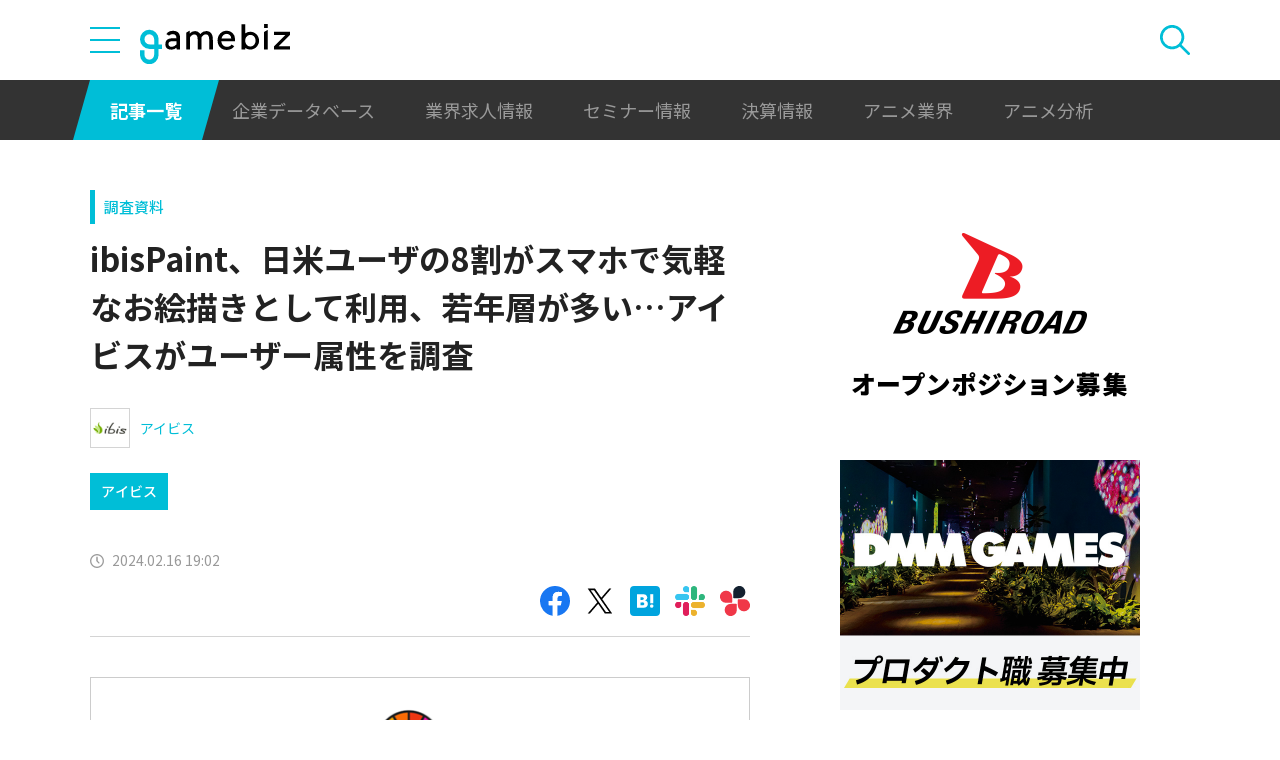

--- FILE ---
content_type: text/html; charset=UTF-8
request_url: https://gamebiz.jp/news/381949
body_size: 12059
content:
<!DOCTYPE html>
<html lang="ja">
<head>
    
    <!-- Google Tag Manager -->
    <script>(function(w,d,s,l,i){w[l]=w[l]||[];w[l].push({'gtm.start':new Date().getTime(),event:'gtm.js'});var f=d.getElementsByTagName(s)[0],j=d.createElement(s),dl=l!='dataLayer'?'&l='+l:'';j.async=true;j.src='https://www.googletagmanager.com/gtm.js?id='+i+dl;f.parentNode.insertBefore(j,f);})(window,document,'script','dataLayer','GTM-MZ9ZXJH');</script>
    <!-- End Google Tag Manager -->
    
<meta charset="utf-8"><meta http-equiv="X-UA-Compatible" content="IE=edge" />
<meta name="viewport" content="width=device-width, initial-scale=1.0, user-scalable=no" />
<title>ibisPaint、日米ユーザの8割がスマホで気軽なお絵描きとして利用、若年層が多い…アイビスがユーザー属性を調査 | gamebiz</title>
<meta name="description" content="モバイルペイントアプリ「ibisPaint（アイビスペイント）」を開発・運営するアイビス&lt;9343&gt;は、2023年のibisPaintユーザの属性や利用実態についての調査結果を発表した。日米の8割は指で描くお絵かきツールとして利用していることや、若年層を中心に利用されていることなどを明かした。　＜以下、プレスリリースより＞　■調査概要調査方法：モバイルデータ分析ツール「data.ai Intel…"/>
<meta name="keywords" content="Social,ゲーム,インフォ,SocialGameInfo,最新情報,人気アプリ,gamebiz,ibisPaint、日米ユーザの8割がスマホで気軽なお絵描きとして利用、若年層が多い…アイビスがユーザー属性を調査"/>
<meta name="viewport" content="width=device-width,initial-scale=1.0,minimum-scale=1.0,user-scalable=no">
<meta name="format-detection" content="telephone=no, email=no, address=no">
<link href="/favicon.ico?1746614308" type="image/x-icon" rel="icon"><link href="/favicon.ico?1746614308" type="image/x-icon" rel="shortcut icon"><link href="/img/apple-touch-icon.png?1746614308" rel="apple-touch-icon-precomposed"><link rel="alternate" type="application/rss+xml" title="gamebiz【ゲームビズ】" href="https://gamebiz.jp/feed.rss" />
<meta property="og:title" content="ibisPaint、日米ユーザの8割がスマホで気軽なお絵描きとして利用、若年層が多い…アイビスがユーザー属性を調査 | gamebiz"/>
<meta property="og:type" content="article"/>
<meta property="og:url" content="https://gamebiz.jp/news/381949"/>
<meta property="og:image" content="https://i3.gamebiz.jp/media/1e878531-5926-45d4-bd0f-761970884b33.png"/>
<meta property="og:site_name" content="gamebiz【ゲームビズ】"/>
<meta property="og:description" content="モバイルペイントアプリ「ibisPaint（アイビスペイント）」を開発・運営するアイビス&lt;9343&gt;は、2023年のibisPaintユーザの属性や利用実態についての調査結果を発表した。日米の8割は指で描くお絵かきツールとして利用していることや、若年層を中心に利用されていることなどを明かした。　＜以下、プレスリリースより＞　■調査概要調査方法：モバイルデータ分析ツール「data.ai Intel…"/>
<meta name="twitter:card" content="summary_large_image">
<meta name="twitter:site" content="@gamebiznews">
<meta property="fb:app_id" content="374980990488667"/>
<!--[if lte IE 9]><script src="../js/lib/html5shiv-printshiv.min.js"></script><![endif]-->

<link href="/news/381949" rel="canonical">
<link href="//fonts.googleapis.com/css?family=Montserrat:400,700" rel="stylesheet">
<link rel="stylesheet" href="https://cdnjs.cloudflare.com/ajax/libs/tiny-slider/2.9.3/tiny-slider.css"/>
<link rel="stylesheet" href="/css/swiper.min.css?1746613884"><link rel="stylesheet" href="/css/styles.css?1746613928">
</head>
<body class="page--article-detail">    <!-- Google Tag Manager (noscript) -->
<noscript><iframe src="https://www.googletagmanager.com/ns.html?id=GTM-MZ9ZXJH" height="0" width="0" style="display:none;visibility:hidden"></iframe></noscript>
<!-- End Google Tag Manager (noscript) -->
        
<header class="header js-header">
    <div class="container header__utils">
        <button type="button" class="header__open-drawer js-header__open-drawer">
            <span class="header__open-icon icon icon-menu">
                <span class="icon-menu__bar"></span>
                <span class="icon-menu__bar"></span>
                <span class="icon-menu__bar"></span>
            </span>
        </button>
        <div class="header__drawer js-header__drawer" data-overlay-classname="header__drawer-overlay">
    <div class="header__close-drawer-and-title js-header__close-drawer-and-title">
        <h2 class="header__drawer-title title--with-bl">カテゴリから探す</h2>
        <button type="button" class="header__close-drawer js-header__close-drawer">
            <span class="header__close-icon icon icon-close"></span>
        </button>
    </div>
    <div class="header__category-container--scrollable js-header__category-container">
                                <figure class="list-section header__category-group category-group">
                                <figcaption>
                    <h3 class="list-section__title header__category-group__name category-group__name">
                        企業動向                    </h3>
                </figcaption>
                                <ul class="header__category-list category-list">
                                            <li class="header__category-list__item category-list__item">
                            <a href="/news/category/1" class="header__category-list__link category-list__link">決算情報</a>                        </li>
                                            <li class="header__category-list__item category-list__item">
                            <a href="/news/category/47" class="header__category-list__link category-list__link">ファイナンス</a>                        </li>
                                            <li class="header__category-list__item category-list__item">
                            <a href="/news/category/42" class="header__category-list__link category-list__link">法務</a>                        </li>
                                            <li class="header__category-list__item category-list__item">
                            <a href="/news/category/12" class="header__category-list__link category-list__link">調査資料</a>                        </li>
                                            <li class="header__category-list__item category-list__item">
                            <a href="/news/category/11" class="header__category-list__link category-list__link">人事</a>                        </li>
                                            <li class="header__category-list__item category-list__item">
                            <a href="/news/category/8" class="header__category-list__link category-list__link">業界ニュース</a>                        </li>
                                    </ul>
            </figure>
                                            <figure class="list-section header__category-group category-group">
                                <figcaption>
                    <h3 class="list-section__title header__category-group__name category-group__name">
                        ゲーム動向                    </h3>
                </figcaption>
                                <ul class="header__category-list category-list">
                                            <li class="header__category-list__item category-list__item">
                            <a href="/news/category/5" class="header__category-list__link category-list__link">新作ゲーム</a>                        </li>
                                            <li class="header__category-list__item category-list__item">
                            <a href="/news/category/22" class="header__category-list__link category-list__link">サービス終了</a>                        </li>
                                            <li class="header__category-list__item category-list__item">
                            <a href="/news/category/13" class="header__category-list__link category-list__link">海外市場</a>                        </li>
                                            <li class="header__category-list__item category-list__item">
                            <a href="/news/category/9" class="header__category-list__link category-list__link">事前登録</a>                        </li>
                                            <li class="header__category-list__item category-list__item">
                            <a href="/news/category/2" class="header__category-list__link category-list__link">ランキング</a>                        </li>
                                            <li class="header__category-list__item category-list__item">
                            <a href="/news/category/4" class="header__category-list__link category-list__link">キャンペーン</a>                        </li>
                                            <li class="header__category-list__item category-list__item">
                            <a href="/news/category/10" class="header__category-list__link category-list__link">イベント</a>                        </li>
                                            <li class="header__category-list__item category-list__item">
                            <a href="/news/category/45" class="header__category-list__link category-list__link">アナログ/グッズ</a>                        </li>
                                    </ul>
            </figure>
                                            <figure class="list-section header__category-group category-group">
                                <figcaption>
                    <h3 class="list-section__title header__category-group__name category-group__name">
                        AnimeRecorder                    </h3>
                </figcaption>
                                <ul class="header__category-list category-list">
                                            <li class="header__category-list__item category-list__item">
                            <a href="/news/category/101" class="header__category-list__link category-list__link">アニメ情報</a>                        </li>
                                            <li class="header__category-list__item category-list__item">
                            <a href="/news/category/100" class="header__category-list__link category-list__link">アニメ業界</a>                        </li>
                                    </ul>
            </figure>
                                            <figure class="list-section header__category-group category-group">
                                <figcaption>
                    <h3 class="list-section__title header__category-group__name category-group__name">
                        特集                    </h3>
                </figcaption>
                                <ul class="header__category-list category-list">
                                            <li class="header__category-list__item category-list__item">
                            <a href="/news/category/3" class="header__category-list__link category-list__link">インタビュー</a>                        </li>
                                            <li class="header__category-list__item category-list__item">
                            <a href="/news/category/46" class="header__category-list__link category-list__link">BLC/NFT/メタバース</a>                        </li>
                                            <li class="header__category-list__item category-list__item">
                            <a href="/news/category/18" class="header__category-list__link category-list__link">tech</a>                        </li>
                                            <li class="header__category-list__item category-list__item">
                            <a href="/news/category/17" class="header__category-list__link category-list__link">マーケティング</a>                        </li>
                                            <li class="header__category-list__item category-list__item">
                            <a href="/news/category/7" class="header__category-list__link category-list__link">セミナー</a>                        </li>
                                    </ul>
            </figure>
                                            <figure class="list-section header__category-group category-group">
                                <ul class="header__category-list category-list">
                                            <li class="header__category-list__item category-list__item">
                            <a href="/news/category/20" class="header__category-list__link category-list__link">おはようgamebiz</a>                        </li>
                                    </ul>
            </figure>
                            <figure class="list-section header__category-group category-group">
            <ul class="header__category-list category-list">
                <li class="header__category-list__item category-list__item category-list__item--all-articles">
                    <a href="/news" class="header__category-list__link category-list__link">すべての記事を見る</a>                </li>
            </ul>
        </figure>
    </div>
</div>
        <div class="header__logo-container">
            <a href="/" class="header__logo"><img src="/img/logo.svg?1746614308" class="header__logo__image" alt="gamebiz"></a>        </div>
        <div class="header__search js-header__search">
            <div class="header__toggle-search">
                <button type="button" class="header__open-search js-header__open-search">
                    <span class="header__open-search__icon icon icon-search"></span>
                </button>
                <button type="button" class="header__close-search js-header__close-search">
                    <span class="icon icon-close header__close-search__icon"></span>
                </button>
            </div>
            
<form method="get" accept-charset="utf-8" id="headerSearchForm" class="header__search-form" action="/news/search">    <div class="header__search-form__inner">
        <select name="search_category" id="headerSearchSelectCategory" class="header__select-category"><option value="">すべての記事を見る</option><optgroup label="企業動向"><option value="1">決算情報</option><option value="47">ファイナンス</option><option value="42">法務</option><option value="12">調査資料</option><option value="11">人事</option><option value="8">業界ニュース</option></optgroup><optgroup label="ゲーム動向"><option value="5">新作ゲーム</option><option value="22">サービス終了</option><option value="13">海外市場</option><option value="9">事前登録</option><option value="2">ランキング</option><option value="4">キャンペーン</option><option value="10">イベント</option><option value="45">アナログ/グッズ</option></optgroup><optgroup label="AnimeRecorder"><option value="101">アニメ情報</option><option value="100">アニメ業界</option></optgroup><optgroup label="特集"><option value="3">インタビュー</option><option value="46">BLC/NFT/メタバース</option><option value="18">tech</option><option value="17">マーケティング</option><option value="7">セミナー</option></optgroup><option value="20">おはようgamebiz</option></select>        <div class="form-control form-control--button"><button type="button" class="header__open-category-list-modal submit-button btn btn--color-primary" data-micromodal-trigger="modal--select-category">カテゴリ選択<div class="icon icon-plus"></div></button></div>        <input type="text" name="keyword" autocomplete="off" class="header__search-input" placeholder="キーワード検索" id="keyword" aria-label="キーワード検索">        <div class="form-control form-control--button"><button type="submit" class="header__search-submit btn btn--color-text"><span class="header__search-submit__icon icon icon-search--white"></span>検索</button></div>    </div>
</form>            
<div id="modal--select-category" class="modal" aria-hidden="true">
    <div class="modal__overlay overlay" tabindex="-1" data-micromodal-close>
        <div class="modal__container" role="dialog" aria-modal="true" aria-labelledby="modal--select-category__title">
            <header class="modal__header">
                <h2 id="modal--select-category__title" class="title--with-bl">
                    カテゴリ選択
                </h2>
                <button class="modal__close" aria-label="Close modal" data-micromodal-close>
                    <span class="modal__close__icon icon icon-close"></span>
                </button>
            </header>
            <div class="modal__content" id="modal--select-category__content">
                                    <figure class="list-section select-category__category-group category-group">
                        <figcaption>
                            <h3 class="list-section__title select-category__category-group__name category-group__name">
                                企業動向                            </h3>
                        </figcaption>
                        <ul class="select-category__category-list category-list">
                                                            <li class="select-category__category-list__item category-list__item">
                                    <a href="javascript:;" class="select-category__category-list__link category-list__link js-modal-link-select-category" data-id="1">決算情報</a>                                </li>
                                                            <li class="select-category__category-list__item category-list__item">
                                    <a href="javascript:;" class="select-category__category-list__link category-list__link js-modal-link-select-category" data-id="47">ファイナンス</a>                                </li>
                                                            <li class="select-category__category-list__item category-list__item">
                                    <a href="javascript:;" class="select-category__category-list__link category-list__link js-modal-link-select-category" data-id="42">法務</a>                                </li>
                                                            <li class="select-category__category-list__item category-list__item">
                                    <a href="javascript:;" class="select-category__category-list__link category-list__link js-modal-link-select-category" data-id="12">調査資料</a>                                </li>
                                                            <li class="select-category__category-list__item category-list__item">
                                    <a href="javascript:;" class="select-category__category-list__link category-list__link js-modal-link-select-category" data-id="11">人事</a>                                </li>
                                                            <li class="select-category__category-list__item category-list__item">
                                    <a href="javascript:;" class="select-category__category-list__link category-list__link js-modal-link-select-category" data-id="8">業界ニュース</a>                                </li>
                                                    </ul>
                    </figure>
                                    <figure class="list-section select-category__category-group category-group">
                        <figcaption>
                            <h3 class="list-section__title select-category__category-group__name category-group__name">
                                ゲーム動向                            </h3>
                        </figcaption>
                        <ul class="select-category__category-list category-list">
                                                            <li class="select-category__category-list__item category-list__item">
                                    <a href="javascript:;" class="select-category__category-list__link category-list__link js-modal-link-select-category" data-id="5">新作ゲーム</a>                                </li>
                                                            <li class="select-category__category-list__item category-list__item">
                                    <a href="javascript:;" class="select-category__category-list__link category-list__link js-modal-link-select-category" data-id="22">サービス終了</a>                                </li>
                                                            <li class="select-category__category-list__item category-list__item">
                                    <a href="javascript:;" class="select-category__category-list__link category-list__link js-modal-link-select-category" data-id="13">海外市場</a>                                </li>
                                                            <li class="select-category__category-list__item category-list__item">
                                    <a href="javascript:;" class="select-category__category-list__link category-list__link js-modal-link-select-category" data-id="9">事前登録</a>                                </li>
                                                            <li class="select-category__category-list__item category-list__item">
                                    <a href="javascript:;" class="select-category__category-list__link category-list__link js-modal-link-select-category" data-id="2">ランキング</a>                                </li>
                                                            <li class="select-category__category-list__item category-list__item">
                                    <a href="javascript:;" class="select-category__category-list__link category-list__link js-modal-link-select-category" data-id="4">キャンペーン</a>                                </li>
                                                            <li class="select-category__category-list__item category-list__item">
                                    <a href="javascript:;" class="select-category__category-list__link category-list__link js-modal-link-select-category" data-id="10">イベント</a>                                </li>
                                                            <li class="select-category__category-list__item category-list__item">
                                    <a href="javascript:;" class="select-category__category-list__link category-list__link js-modal-link-select-category" data-id="45">アナログ/グッズ</a>                                </li>
                                                    </ul>
                    </figure>
                                    <figure class="list-section select-category__category-group category-group">
                        <figcaption>
                            <h3 class="list-section__title select-category__category-group__name category-group__name">
                                AnimeRecorder                            </h3>
                        </figcaption>
                        <ul class="select-category__category-list category-list">
                                                            <li class="select-category__category-list__item category-list__item">
                                    <a href="javascript:;" class="select-category__category-list__link category-list__link js-modal-link-select-category" data-id="101">アニメ情報</a>                                </li>
                                                            <li class="select-category__category-list__item category-list__item">
                                    <a href="javascript:;" class="select-category__category-list__link category-list__link js-modal-link-select-category" data-id="100">アニメ業界</a>                                </li>
                                                    </ul>
                    </figure>
                                    <figure class="list-section select-category__category-group category-group">
                        <figcaption>
                            <h3 class="list-section__title select-category__category-group__name category-group__name">
                                特集                            </h3>
                        </figcaption>
                        <ul class="select-category__category-list category-list">
                                                            <li class="select-category__category-list__item category-list__item">
                                    <a href="javascript:;" class="select-category__category-list__link category-list__link js-modal-link-select-category" data-id="3">インタビュー</a>                                </li>
                                                            <li class="select-category__category-list__item category-list__item">
                                    <a href="javascript:;" class="select-category__category-list__link category-list__link js-modal-link-select-category" data-id="46">BLC/NFT/メタバース</a>                                </li>
                                                            <li class="select-category__category-list__item category-list__item">
                                    <a href="javascript:;" class="select-category__category-list__link category-list__link js-modal-link-select-category" data-id="18">tech</a>                                </li>
                                                            <li class="select-category__category-list__item category-list__item">
                                    <a href="javascript:;" class="select-category__category-list__link category-list__link js-modal-link-select-category" data-id="17">マーケティング</a>                                </li>
                                                            <li class="select-category__category-list__item category-list__item">
                                    <a href="javascript:;" class="select-category__category-list__link category-list__link js-modal-link-select-category" data-id="7">セミナー</a>                                </li>
                                                    </ul>
                    </figure>
                                    <figure class="list-section select-category__category-group category-group">
                        <figcaption>
                            <h3 class="list-section__title select-category__category-group__name category-group__name">
                                                            </h3>
                        </figcaption>
                        <ul class="select-category__category-list category-list">
                                                            <li class="select-category__category-list__item category-list__item">
                                    <a href="javascript:;" class="select-category__category-list__link category-list__link js-modal-link-select-category" data-id="20">おはようgamebiz</a>                                </li>
                                                    </ul>
                    </figure>
                                <figure class="list-section select-category__category-group category-group">
                    <ul class="select-category__category-list category-list">
                        <li class="select-category__category-list__item category-list__item category-list__item--all-articles">
                            <a href="javascript:;" class="select-category__category-list__link category-list__link js-modal-link-select-category">すべての記事を見る</a>                        </li>
                    </ul>
                </figure>
            </div>
        </div>
    </div>
</div>
        </div>
    </div>
    <nav class="header__nav">
        <div class="header__nav__container container">
            <a href="/news" class="header__nav__link is-current">記事一覧</a>            <a href="/companies" class="header__nav__link">企業データベース</a>            <a href="/jobs" class="header__nav__link">業界求人情報</a>            <a href="/seminars" class="header__nav__link">セミナー情報</a>            <a href="/news/category/1" class="header__nav__link">決算情報</a>            <a href="/news/category/100" class="header__nav__link">アニメ業界</a>            <a href="/news/tag/23237" class="header__nav__link">アニメ分析</a>        </div>
    </nav>
</header>
    
<main class="main">
    <div class="main__contents js-main__contents">
        <div class="container main__contents__container">
            <div class="page-contents js-page-contents">
                <div class="page-contents__inner">
                    
    <div class="ad ad--gold ad--side-gold--sp" data-ad-side-gold-sp></div>
                    <article class="article">
                        <div class="article__header">
                            <div class="bg-video__box">
                                <div class="bg-video__box__inner">
                                                                        <div class="article__category">
                                        <a href="/news/category/12">調査資料</a>                                    </div>
                                                                        <h1 class="article__title">
                                        ibisPaint、日米ユーザの8割がスマホで気軽なお絵描きとして利用、若年層が多い…アイビスがユーザー属性を調査                                    </h1>
                                </div>
                            </div>
                            <div class="bg-video__box bg-video__box--ad--external bg-video__box--bg bg-video__box--padding--s bg-video__box--margin--s">
                                <div class="bg-video__box__inner">
                                    <div class="ad ad--external" data-ad='{"area_category":"google-ad","area":"sp-article-detail"}'></div>
                                </div>
                            </div>
                            
<div class="article__companies">
    <div class="bg-video__box bg-video__box--company-list bg-video__box--bg bg-video__box--padding--s bg-video__box--margin--s">
        <div class="bg-video__box__inner">
            <ul class="company-list">
                                <li class="company-list__item">
                    <a href="/companies/2490" class="company-list__link">
                        <div class="company-list__image media-container">
                            <div class="media-inner">
                                <img src="https://i3.gamebiz.jp/media/5c4e5652-ecdd-4701-bed9-18cfc5e0ef64.jpg" class="media-image" onerror="this.onerror = null;this.src=&quot;/img/no-image-company.png?1746614308&quot;" alt="">                            </div>
                        </div>
                        <div class="company-list__name">
                            アイビス                        </div>
                    </a>
                </li>
                            </ul>
        </div>
    </div>
    <div class="bg-video__box">
        <div class="bg-video__box__inner">
            <ul class="company-list company-list--block-link">
                                <li class="company-list__item">
                    <a href="/companies/2490#articles" class="company-list__link">
                        <div class="company-list__image media-container">
                            <div class="media-inner">
                                <img src="https://i3.gamebiz.jp/media/5c4e5652-ecdd-4701-bed9-18cfc5e0ef64.jpg" class="media-image" onerror="this.onerror = null;this.src=&quot;/img/no-image-company.png?1746614308&quot;" alt="">                            </div>
                        </div>
                        <div class="company-list__name">
                            アイビス                        </div>
                    </a>
                </li>
                            </ul>
        </div>
    </div>
</div>
                            <div class="bg-video__box">
                                <div class="bg-video__box__inner">
                                    <div class="article__tags">
                                        
<ul class="tag-list">
    </ul>
                                    </div>
                                </div>
                            </div>
                            <div class="bg-video__box">
                                <div class="bg-video__box__inner">
                                    <div class="author-and-published-at">
                                                                                                                            <div class="article__published-at">
                                                <span class="article__published-at__icon icon icon-clock"></span>
                                                2024.02.16 19:02                                            </div>
                                                                            </div>
                                </div>
                            </div>
                            <div class="bg-video__box">
                                <div class="bg-video__box__inner">
                                    <div class="share-sns">
    <a href="https://www.facebook.com/share.php?u=https%3A%2F%2Fgamebiz.jp%2Fnews%2F381949" class="share-sns__link" target="_blank"><span class="icon icon-facebook"></a>    <a href="https://twitter.com/" class="share-sns__link" target="_blank" onclick="window.open(&#039;https://twitter.com/intent/tweet?text=ibisPaint%E3%80%81%E6%97%A5%E7%B1%B3%E3%83%A6%E3%83%BC%E3%82%B6%E3%81%AE8%E5%89%B2%E3%81%8C%E3%82%B9%E3%83%9E%E3%83%9B%E3%81%A7%E6%B0%97%E8%BB%BD%E3%81%AA%E3%81%8A%E7%B5%B5%E6%8F%8F%E3%81%8D%E3%81%A8%E3%81%97%E3%81%A6%E5%88%A9%E7%94%A8%E3%80%81%E8%8B%A5%E5%B9%B4%E5%B1%A4%E3%81%8C%E5%A4%9A%E3%81%84%E2%80%A6%E3%82%A2%E3%82%A4%E3%83%93%E3%82%B9%E3%81%8C%E3%83%A6%E3%83%BC%E3%82%B6%E3%83%BC%E5%B1%9E%E6%80%A7%E3%82%92%E8%AA%BF%E6%9F%BB%0Ahttps%3A%2F%2Fgamebiz.jp%2Fnews%2F381949&#039;,
                       &#039;tweetwindow&#039;,
                       &#039;width=550, height=450, personalbar=0, toolbar=0, scrollbars=1, resizable=1&#039;); return false;"><span class="icon icon-X"></a>    <a href="https://b.hatena.ne.jp/add?mode=confirm&amp;url=https%3A%2F%2Fgamebiz.jp%2Fnews%2F381949&amp;title=ibisPaint%E3%80%81%E6%97%A5%E7%B1%B3%E3%83%A6%E3%83%BC%E3%82%B6%E3%81%AE8%E5%89%B2%E3%81%8C%E3%82%B9%E3%83%9E%E3%83%9B%E3%81%A7%E6%B0%97%E8%BB%BD%E3%81%AA%E3%81%8A%E7%B5%B5%E6%8F%8F%E3%81%8D%E3%81%A8%E3%81%97%E3%81%A6%E5%88%A9%E7%94%A8%E3%80%81%E8%8B%A5%E5%B9%B4%E5%B1%A4%E3%81%8C%E5%A4%9A%E3%81%84%E2%80%A6%E3%82%A2%E3%82%A4%E3%83%93%E3%82%B9%E3%81%8C%E3%83%A6%E3%83%BC%E3%82%B6%E3%83%BC%E5%B1%9E%E6%80%A7%E3%82%92%E8%AA%BF%E6%9F%BB" class="share-sns__link" target="_blank"><span class="icon icon-hatena"></a>    <a href="https://gamebiz.jp/slack/authorize?url=https%3A%2F%2Fgamebiz.jp%2Fnews%2F381949&amp;title=ibisPaint%E3%80%81%E6%97%A5%E7%B1%B3%E3%83%A6%E3%83%BC%E3%82%B6%E3%81%AE8%E5%89%B2%E3%81%8C%E3%82%B9%E3%83%9E%E3%83%9B%E3%81%A7%E6%B0%97%E8%BB%BD%E3%81%AA%E3%81%8A%E7%B5%B5%E6%8F%8F%E3%81%8D%E3%81%A8%E3%81%97%E3%81%A6%E5%88%A9%E7%94%A8%E3%80%81%E8%8B%A5%E5%B9%B4%E5%B1%A4%E3%81%8C%E5%A4%9A%E3%81%84%E2%80%A6%E3%82%A2%E3%82%A4%E3%83%93%E3%82%B9%E3%81%8C%E3%83%A6%E3%83%BC%E3%82%B6%E3%83%BC%E5%B1%9E%E6%80%A7%E3%82%92%E8%AA%BF%E6%9F%BB" class="share-sns__link" target="_blank"><span class="icon icon-slack"></a>    <a href="https://gamebiz.jp/chatwork/authorize?url=https%253A%252F%252Fgamebiz.jp%252Fnews%252F381949&amp;title=ibisPaint%25E3%2580%2581%25E6%2597%25A5%25E7%25B1%25B3%25E3%2583%25A6%25E3%2583%25BC%25E3%2582%25B6%25E3%2581%25AE8%25E5%2589%25B2%25E3%2581%258C%25E3%2582%25B9%25E3%2583%259E%25E3%2583%259B%25E3%2581%25A7%25E6%25B0%2597%25E8%25BB%25BD%25E3%2581%25AA%25E3%2581%258A%25E7%25B5%25B5%25E6%258F%258F%25E3%2581%258D%25E3%2581%25A8%25E3%2581%2597%25E3%2581%25A6%25E5%2588%25A9%25E7%2594%25A8%25E3%2580%2581%25E8%258B%25A5%25E5%25B9%25B4%25E5%25B1%25A4%25E3%2581%258C%25E5%25A4%259A%25E3%2581%2584%25E2%2580%25A6%25E3%2582%25A2%25E3%2582%25A4%25E3%2583%2593%25E3%2582%25B9%25E3%2581%258C%25E3%2583%25A6%25E3%2583%25BC%25E3%2582%25B6%25E3%2583%25BC%25E5%25B1%259E%25E6%2580%25A7%25E3%2582%2592%25E8%25AA%25BF%25E6%259F%25BB" class="share-sns__link" target="_blank"><span class="icon icon-chatworks"></a></div>
                                </div>
                            </div>
                        </div>
                        <div class="bg-video__box bg-video__box--bg bg-video__box--margin--s--top bg-video__box--padding--s--top">
                            <div class="bg-video__box__inner">
                                <div class="article__body">
                                    <div class="article__featured-image"></div>
                                    <!-- TODO: [data-content="blogparts"] つける -->
                                    <div class="article__body-text" data-content="blogparts">
                                        <p class="image text-center" data-blogparts="root"><img data-lazyload="delay" data-src="https://i3.gamebiz.jp/media/1e878531-5926-45d4-bd0f-761970884b33.png" class="bordered" /></p>
<p><span style="font-size: 12pt;">モバイルペイントアプリ「ibisPaint（アイビスペイント）」を開発・運営するアイビス&lt;9343&gt;は、2023年のibisPaintユーザの属性や利用実態についての調査結果を発表した。日米の8割は指で描くお絵かきツールとして利用していることや、若年層を中心に利用されていることなどを明かした。</span></p>
<p><span style="font-size: 12pt;">　</span></p>
<p><span style="font-size: 12pt;">＜以下、プレスリリースより＞</span></p>
<p><span style="font-size: 12pt;">　</span></p>
<h2 class="heading-2"><span style="font-size: 14pt;"><a name="01"></a>■調査概要</span></h2>
<p><span style="font-size: 12pt;">調査方法：モバイルデータ分析ツール「data.ai Intelligence」よりデータを収集<br />調査対象：iOSおよびGoogle Play<br />対象地域：日本、アメリカ<br />調査期間：2023年1月1日～2023年12月31日までの利用状況を集計<br />調査日&emsp;：2024年2月1日</span></p>
<p><span style="font-size: 12pt;">　</span></p>
<h2 class="heading-2"><span style="font-size: 14pt;"><a name="02"></a>■利用の中心は「スマホでサクッと」の指描きユーザ</span></h2>
<p><span style="font-size: 12pt;">ibisPaintは、iPhone、Androidスマートフォン、iPad、Androidタブレットという代表的なモバイル端末に対応しておりますが、日本の約85%、アメリカの約77%のユーザはiPhoneもしくはAndroidスマートフォンから利用しています（2023年1月～12月末日）。2011年6月21日のリリース以来「スマホで指描き」という新しいお絵描きスタイルを提案してきましたが、今や日本・アメリカを中心にスマホアプリの新常識として定着した様子が伺えます。</span></p>
<p><span style="font-size: 12pt;">　</span></p>
<p class="image text-center" data-blogparts="root"><img data-lazyload="delay" data-src="https://i3.gamebiz.jp/media/a55081ac-5c2e-49ca-8a27-bd04d24793b3.png" class="bordered" /></p>
<p><span style="font-size: 12pt;">&nbsp;</span></p>
<h2 class="heading-2"><span style="font-size: 14pt;"><a name="03"></a>■圧倒的に若年層中心だった年齢分布が緩やかに幅広い年齢へ拡大</span></h2>
<p><span style="font-size: 12pt;">世界中の「お絵描き初心者」のファーストアプリとしてご利用いただいてきたibisPaintですが、その多くを25歳以下の若年層が占めていた年齢分布から、昨今ではさらに上の年齢層までご愛顧いただけていることが数字で見て取ることができます。日米両国における人口構成比は大きな変化が続いており、25歳未満人口の減少率の増加との相関が伺える結果となりました。</span></p>
<p class="image text-center" data-blogparts="root"><img data-lazyload="delay" data-src="https://i3.gamebiz.jp/media/8c3f8303-bfb8-4f7f-84ad-0c3d488d304d.png" class="bordered" /></p>
<p class="image text-center" data-blogparts="root"><img data-lazyload="delay" data-src="https://i3.gamebiz.jp/media/fde9412a-502f-4058-933b-45e6bbe0b813.png" class="bordered" /></p>
<p><span style="font-size: 12pt;">&nbsp;</span><span style="font-size: 12pt;">　</span></p>
<h2 class="heading-2"><span style="font-size: 14pt;"><a name="04"></a>■若年層の支持は盤石なものへと成長</span></h2>
<p><span style="font-size: 12pt;">年齢分布は幅広く拡大を続ける一方で、当社が直接競合と位置付ける国内外の5つのペイントアプリと比較し、25歳未満のアクティブユーザシェアは87％を超えるなど、高い水準でお選びいただきました。本格的なイラスト作成だけでなく、友達と撮った写真にイラストを描くことや、推し活用のファンサうちわ・応援ボードづくり、大切なペットの写真を可愛く加工編集するなど、移り変わりの早いトレンドの中でも様々な用途でご利用いただいております。</span></p>
<p class="image text-center" data-blogparts="root"><img data-lazyload="delay" data-src="https://i3.gamebiz.jp/media/7024e2a6-17d9-40ba-9c6b-4ee7120f36fa.png" class="bordered" /></p>
<p><span style="font-size: 12pt;">&nbsp;</span></p>
<p class="ignore spacer"></p>                                    </div>
                                </div>
                            </div>
                        </div>
                        <div class="article__footer">
                            <div class="bg-video__box bg-video__box--bg bg-video__box--margin--s--bottom bg-video__box--padding--s--bottom">
                                <div class="bg-video__box__inner">
                                    <div class="share-sns">
    <a href="https://www.facebook.com/share.php?u=https%3A%2F%2Fgamebiz.jp%2Fnews%2F381949" class="share-sns__link" target="_blank"><span class="icon icon-facebook"></a>    <a href="https://twitter.com/" class="share-sns__link" target="_blank" onclick="window.open(&#039;https://twitter.com/intent/tweet?text=ibisPaint%E3%80%81%E6%97%A5%E7%B1%B3%E3%83%A6%E3%83%BC%E3%82%B6%E3%81%AE8%E5%89%B2%E3%81%8C%E3%82%B9%E3%83%9E%E3%83%9B%E3%81%A7%E6%B0%97%E8%BB%BD%E3%81%AA%E3%81%8A%E7%B5%B5%E6%8F%8F%E3%81%8D%E3%81%A8%E3%81%97%E3%81%A6%E5%88%A9%E7%94%A8%E3%80%81%E8%8B%A5%E5%B9%B4%E5%B1%A4%E3%81%8C%E5%A4%9A%E3%81%84%E2%80%A6%E3%82%A2%E3%82%A4%E3%83%93%E3%82%B9%E3%81%8C%E3%83%A6%E3%83%BC%E3%82%B6%E3%83%BC%E5%B1%9E%E6%80%A7%E3%82%92%E8%AA%BF%E6%9F%BB%0Ahttps%3A%2F%2Fgamebiz.jp%2Fnews%2F381949&#039;,
                       &#039;tweetwindow&#039;,
                       &#039;width=550, height=450, personalbar=0, toolbar=0, scrollbars=1, resizable=1&#039;); return false;"><span class="icon icon-X"></a>    <a href="https://b.hatena.ne.jp/add?mode=confirm&amp;url=https%3A%2F%2Fgamebiz.jp%2Fnews%2F381949&amp;title=ibisPaint%E3%80%81%E6%97%A5%E7%B1%B3%E3%83%A6%E3%83%BC%E3%82%B6%E3%81%AE8%E5%89%B2%E3%81%8C%E3%82%B9%E3%83%9E%E3%83%9B%E3%81%A7%E6%B0%97%E8%BB%BD%E3%81%AA%E3%81%8A%E7%B5%B5%E6%8F%8F%E3%81%8D%E3%81%A8%E3%81%97%E3%81%A6%E5%88%A9%E7%94%A8%E3%80%81%E8%8B%A5%E5%B9%B4%E5%B1%A4%E3%81%8C%E5%A4%9A%E3%81%84%E2%80%A6%E3%82%A2%E3%82%A4%E3%83%93%E3%82%B9%E3%81%8C%E3%83%A6%E3%83%BC%E3%82%B6%E3%83%BC%E5%B1%9E%E6%80%A7%E3%82%92%E8%AA%BF%E6%9F%BB" class="share-sns__link" target="_blank"><span class="icon icon-hatena"></a>    <a href="https://gamebiz.jp/slack/authorize?url=https%3A%2F%2Fgamebiz.jp%2Fnews%2F381949&amp;title=ibisPaint%E3%80%81%E6%97%A5%E7%B1%B3%E3%83%A6%E3%83%BC%E3%82%B6%E3%81%AE8%E5%89%B2%E3%81%8C%E3%82%B9%E3%83%9E%E3%83%9B%E3%81%A7%E6%B0%97%E8%BB%BD%E3%81%AA%E3%81%8A%E7%B5%B5%E6%8F%8F%E3%81%8D%E3%81%A8%E3%81%97%E3%81%A6%E5%88%A9%E7%94%A8%E3%80%81%E8%8B%A5%E5%B9%B4%E5%B1%A4%E3%81%8C%E5%A4%9A%E3%81%84%E2%80%A6%E3%82%A2%E3%82%A4%E3%83%93%E3%82%B9%E3%81%8C%E3%83%A6%E3%83%BC%E3%82%B6%E3%83%BC%E5%B1%9E%E6%80%A7%E3%82%92%E8%AA%BF%E6%9F%BB" class="share-sns__link" target="_blank"><span class="icon icon-slack"></a>    <a href="https://gamebiz.jp/chatwork/authorize?url=https%253A%252F%252Fgamebiz.jp%252Fnews%252F381949&amp;title=ibisPaint%25E3%2580%2581%25E6%2597%25A5%25E7%25B1%25B3%25E3%2583%25A6%25E3%2583%25BC%25E3%2582%25B6%25E3%2581%25AE8%25E5%2589%25B2%25E3%2581%258C%25E3%2582%25B9%25E3%2583%259E%25E3%2583%259B%25E3%2581%25A7%25E6%25B0%2597%25E8%25BB%25BD%25E3%2581%25AA%25E3%2581%258A%25E7%25B5%25B5%25E6%258F%258F%25E3%2581%258D%25E3%2581%25A8%25E3%2581%2597%25E3%2581%25A6%25E5%2588%25A9%25E7%2594%25A8%25E3%2580%2581%25E8%258B%25A5%25E5%25B9%25B4%25E5%25B1%25A4%25E3%2581%258C%25E5%25A4%259A%25E3%2581%2584%25E2%2580%25A6%25E3%2582%25A2%25E3%2582%25A4%25E3%2583%2593%25E3%2582%25B9%25E3%2581%258C%25E3%2583%25A6%25E3%2583%25BC%25E3%2582%25B6%25E3%2583%25BC%25E5%25B1%259E%25E6%2580%25A7%25E3%2582%2592%25E8%25AA%25BF%25E6%259F%25BB" class="share-sns__link" target="_blank"><span class="icon icon-chatworks"></a></div>
                                </div>
                            </div>
                                                                                    <div class="bg-video__box bg-video__box--bg bg-video__box--margin--s bg-video__box--padding--s">
                                <div class="bg-video__box__inner">
                                    <div class="article__comments">
                                        
<div id="ulCommentWidget" style="clear:both;"></div>
<script>
    var _ul_comment_config = _ul_comment_config||{};
    _ul_comment_config['id'] = 'CM-m6G7hvSr';
    _ul_comment_config['article_id'] = 'production-news-381949';
    _ul_comment_config['author'] = '';
    _ul_comment_config['published_at'] = '';

    (function (c, n, s) {if (c[n] === void 0) {c['ULObject'] = n;
        c[n] = c[n] || function () {(c[n].q = c[n].q || []).push(arguments)};
        c[n].l = 1 * new Date();var e = document.createElement('script');e.async = 1;
        e.src = s + "/comment.js";var t = document.getElementsByTagName('script')[0];
        t.parentNode.insertBefore(e, t);}})
    (window, 'ul_comment_widget', 'https://cm-widget.nakanohito.jp/cm');
    ul_comment_widget('init', _ul_comment_config);
</script>
                                    </div>
                                </div>
                            </div>
                                                                                    <div class="bg-video__box bg-video__box--bg bg-video__box--articles bg-video__box--padding--s bg-video__box--margin--s--bottom">
                                <div class="bg-video__box__inner">
                                                                        <div class="category-article-links">
                                        <h3 class="secondary-title">調査資料</h3>
                                        <div class="articles__scrollbox">
                                                                                            <div class="article article--vertical">
                                                    <a href="/news/418316" class="article__link">
    <div class="article__image media-container">
        <div class="media-inner">
            <img data-src="https://i3.gamebiz.jp/media/db8e1fd3-0c57-47dd-b670-20183c569dfc.jpg" class="media-image" onerror="this.onerror = null;this.data-src=&quot;/img/no-image-default.png?1746614308&quot;" data-object-fit="contain" data-lazyload="delay" alt="">        </div>
    </div>
    <div class="article__meta">
                <h3 class="article__title">
            KONAMI、「桃太郎電鉄」シリーズをプレイした経験者を対象に年末年始における「桃鉄」シリーズの楽しみ方を調査…会話が弾む“駅と物件”、盛り上がりの源は“駆け引き”        </h3>
                <div class="article__published-at">
            <span class="article__published-at__icon icon icon-clock"></span>
            2025.12.26 12:44        </div>
            </div>
</a>
                                                </div>
                                                                                            <div class="article article--vertical">
                                                    <a href="/news/418148" class="article__link">
    <div class="article__image media-container">
        <div class="media-inner">
            <img data-src="https://i3.gamebiz.jp/media/8e635b50-46fd-4dc3-bea9-dc54bd496bd2.jpg" class="media-image" onerror="this.onerror = null;this.data-src=&quot;/img/no-image-default.png?1746614308&quot;" data-object-fit="contain" data-lazyload="delay" alt="">        </div>
    </div>
    <div class="article__meta">
                <h3 class="article__title">
            TVer、2025年の利用状況や利用動向を数字で振り返る「数字で見るTVer」を公開　月間動画再生数は5.8億再生に到達　スポーツコンテンツを中心にライブ配信が増加        </h3>
                <div class="article__published-at">
            <span class="article__published-at__icon icon icon-clock"></span>
            2025.12.24 10:35        </div>
            </div>
</a>
                                                </div>
                                                                                            <div class="article article--vertical">
                                                    <a href="/news/418080" class="article__link">
    <div class="article__image media-container">
        <div class="media-inner">
            <img data-src="https://i3.gamebiz.jp/media/de236781-8fee-463b-9924-c54c6b8f3015.jpg" class="media-image" onerror="this.onerror = null;this.data-src=&quot;/img/no-image-default.png?1746614308&quot;" data-object-fit="contain" data-lazyload="delay" alt="">        </div>
    </div>
    <div class="article__meta">
                <h3 class="article__title">
            2025年秋アニメ68作品をデータ検証！秋アニメ最大のダークホースは『羅小黒戦記』──8週目で400％成長した理由とは？「2025年秋アニメの注目度分析レポート」        </h3>
                <div class="article__published-at">
            <span class="article__published-at__icon icon icon-clock"></span>
            2025.12.23 12:13        </div>
            </div>
</a>
                                                </div>
                                                                                    </div>
                                        <a href="/news/category/12" class="category-articles__show-all btn btn--color-primary btn--arrow-right">すべて見る</a>                                    </div>
                                                                    </div>
                            </div>
                                                        <div class="bg-video__box bg-video__box--ad--external bg-video__box--bg bg-video__box--padding--s bg-video__box--margin--s">
                                <div class="bg-video__box__inner">
                                    <div class="ad ad--external" data-ad='{"area_category":"google-ad","area":"sp-article-detail"}'></div>
                                </div>
                            </div>
                            
<div class="article__companies">
    <div class="bg-video__box bg-video__box--company-list bg-video__box--bg bg-video__box--padding--s bg-video__box--margin--s">
        <div class="bg-video__box__inner">
            <ul class="company-list">
                                <li class="company-list__item">
                    <a href="/companies/2490" class="company-list__link">
                        <div class="company-list__image media-container">
                            <div class="media-inner">
                                <img src="https://i3.gamebiz.jp/media/5c4e5652-ecdd-4701-bed9-18cfc5e0ef64.jpg" class="media-image" onerror="this.onerror = null;this.src=&quot;/img/no-image-company.png?1746614308&quot;" alt="">                            </div>
                        </div>
                        <div class="company-list__name">
                            アイビス                        </div>
                    </a>
                </li>
                            </ul>
        </div>
    </div>
    <div class="bg-video__box">
        <div class="bg-video__box__inner">
            <ul class="company-list company-list--block-link">
                                <li class="company-list__item">
                    <a href="/companies/2490#articles" class="company-list__link">
                        <div class="company-list__image media-container">
                            <div class="media-inner">
                                <img src="https://i3.gamebiz.jp/media/5c4e5652-ecdd-4701-bed9-18cfc5e0ef64.jpg" class="media-image" onerror="this.onerror = null;this.src=&quot;/img/no-image-company.png?1746614308&quot;" alt="">                            </div>
                        </div>
                        <div class="company-list__name">
                            アイビス                        </div>
                    </a>
                </li>
                            </ul>
        </div>
    </div>
</div>
                            <div class="bg-video__box">
                                <div class="bg-video__box__inner">
                                    <div class="article__tags">
                                        
<ul class="tag-list">
    </ul>
                                    </div>
                                </div>
                            </div>
                        </div>
                    </article>
                    <div
                            class="
                                bg-video__box
                                bg-video__box--more-articles
                                bg-video__box--bg
                                bg-video__box--margin
                                bg-video__box--padding--s
                            "
                        >
                        <div class="bg-video__box__inner">
                            <section class="related-articles">
                                <h2 class="secondary-title">あわせて読みたい</h2>
                                                            </section>
                        </div>
                    </div>
                    
        <div class="bg-video__box bg-video__box--margin--top">
        <div class="bg-video__box__inner">
            <section class="company-info">
                <div class="company ">
                    <div class="company__image-and-meta">
                                                <div class="company__image media-container">
                            <div class="media-inner">
                                <a href="/companies/2490"><img data-src="https://i3.gamebiz.jp/media/5c4e5652-ecdd-4701-bed9-18cfc5e0ef64.jpg" class="media-image" onerror="this.onerror = null;this.data-src=&quot;/img/no-image-company.png?1746614308&quot;" data-lazyload="delay" alt=""></a>                            </div>
                        </div>
                                                <div class="company__meta">
                            <div class="company__name">アイビス</div>
                                                        
                        </div>
                        
                    </div>
                    
                    <div class="company__about">
    <h3 class="title--with-bl">会社情報</h3>
    <dl class="data-list">
        <div class="data-list__row">
            <dt class="data-list__title">会社名</dt>
            <dd class="data-list__description">
                アイビス            </dd>
        </div>
                                                    </dl>
</div>
                    
                    
                    
                    <a href="/companies/2490" class="company__link-to-detail btn btn--color-primary btn--arrow-right">企業データを見る</a>                </div>
            </section>
        </div>
    </div>
                    </div>
            </div>
            
<aside class="sidebar js-sidebar">
    <div class="sidebar__inner">
        
    <section class="sidebar__section sidebar__section--ad bg-video__box">
        <div class="sidebar__content">
            <div class="ad ad--gold ad--side-gold--pc" data-ad='{"area_category": "enterprise-advertisement", "area": "side-gold"}'></div>
        </div>
    </section>
        
<section class="sidebar__section sidebar__section--ads bg-video__box">
    <div class="sidebar__content">
        <div class="spot-ads">
                                                <div class="ad ad--spot" data-ad='{"area_category": "spot-advertisement", "area": "spot", "ad_id": 94}'></div>
                                    </div>
    </div>
</section>
        <section class="sidebar__section sidebar__section--pickup-banners bg-video__box">
            <div class="sidebar__content">
                                
<div class="banners pickup-banners">
    

</div>
            </div>
        </section>
        <section class="sidebar__section sidebar__section--bg-colored sidebar__section--recruit bg-video__box bg-video__box--bg bg-video__box--padding bg-video__box--margin">
            <div class="sidebar__content">
                <div class="recruit">
                    <h2 class="primary-title primary-title--en">
                        Recruit<span class="primary-title__sub">業界求人情報</span>
                    </h2>
                    <div class="jobs">
                        
<div class="job job--vertical">
    
<a href="/jobs/1" class="job__link">
        <div class="job__image media-container">
        <div class="media-inner">
            <img data-src="https://i3.gamebiz.jp/media/14717365-e06b-4666-9862-43eee5a9381a.jpg" class="media-image" onerror="this.onerror = null;this.data-src=&quot;/img/no-image-default.png?1746614308&quot;" data-lazyload="delay" alt="">        </div>
    </div>
        <div class="job__meta">
        <div class="job__position">
            総合職【オープンポジション】        </div>
        <div class="job__company-name">
            株式会社ブシロード        </div>
        <h3 class="job__title">
            世界を彩るコンテンツ、次はあなたが広める番です。        </h3>
    </div>
</a>
</div>
                        
<div class="job job--horizontal">
    
<a href="/jobs/103" class="job__link">
        <div class="job__image media-container">
        <div class="media-inner">
            <img data-src="https://i3.gamebiz.jp/media/7f6cb0b5-fc74-4dd5-8b22-ed3c2eec4071.jpg" class="media-image" onerror="this.onerror = null;this.data-src=&quot;/img/no-image-default.png?1746614308&quot;" data-lazyload="delay" alt="">        </div>
    </div>
        <div class="job__meta">
        <div class="job__position">
            ディレクター        </div>
        <div class="job__company-name">
            G2 Studios株式会社        </div>
        <h3 class="job__title">
            ディレクター候補【有名IPを使った開発タイトル】        </h3>
    </div>
</a>
</div>
<div class="job job--horizontal">
    
<a href="/jobs/14" class="job__link">
        <div class="job__image media-container">
        <div class="media-inner">
            <img data-src="https://i3.gamebiz.jp/media/c51e5ffb-43b2-4e44-9c20-88c425938e12.png" class="media-image" onerror="this.onerror = null;this.data-src=&quot;/img/no-image-default.png?1746614308&quot;" data-lazyload="delay" alt="">        </div>
    </div>
        <div class="job__meta">
        <div class="job__position">
            ①2Dデザイナー②3Dデザイナー③UIデザイナー        </div>
        <div class="job__company-name">
            NextNinja        </div>
        <h3 class="job__title">
            ソーシャルゲームのデザイナー（2D/3D/UI）を幅広く募集！リーダー職も積極採用中        </h3>
    </div>
</a>
</div>
                        
<div class="job job--vertical">
    
<a href="/jobs/67" class="job__link">
        <div class="job__meta">
        <div class="job__position">
            クライアントエンジニア/開発リーダー        </div>
        <div class="job__company-name">
            インフィニティベクター        </div>
        <h3 class="job__title">
            Unityクライアントエンジニア        </h3>
    </div>
</a>
</div>
<div class="job job--vertical">
    
<a href="/jobs/53" class="job__link">
        <div class="job__image media-container">
        <div class="media-inner">
            <img data-src="https://i3.gamebiz.jp/media/50e1b3da-52d6-4633-9f66-3ed1485b6180.png" class="media-image" onerror="this.onerror = null;this.data-src=&quot;/img/no-image-default.png?1746614308&quot;" data-lazyload="delay" alt="">        </div>
    </div>
        <div class="job__meta">
        <div class="job__position">
            プランナー        </div>
        <div class="job__company-name">
            Happy Elements株式会社        </div>
        <h3 class="job__title">
            ゲームデザイナー（プランナー）        </h3>
    </div>
</a>
</div>
                    </div>
                    <a href="/jobs" class="recruit__show-all btn btn--color-primary btn--arrow-right">すべて見る</a>                </div>
            </div>
        </section>
        <section class="sidebar__section sidebar__section--banners bg-video__box bg-video__box--margin">
            <div class="sidebar__content">
                                
<section class="banners">
    
<div class="banner">
    <a href="/site-banners/redirect/77/4" class="banner__link media-container" target="_self"><div class="media-inner"><img src="https://i3.gamebiz.jp/media/eff2bd60-c30b-4892-a799-15baccc13e46.png" class="banner__image" alt="Anime Data Insight Lab"></div></a></div>
<div class="banner">
    <a href="/site-banners/redirect/22/4" class="banner__link media-container" target="_self"><div class="media-inner"><img src="https://i3.gamebiz.jp/media/871c378b-189f-41b8-be7c-136d31434de2.png" class="banner__image" alt="2022年決算7月-9月"></div></a></div>
<div class="banner">
    <a href="/site-banners/redirect/65/4" class="banner__link media-container" target="_self"><div class="media-inner"><img src="https://i3.gamebiz.jp/media/635cf6e9-18c1-4958-92ef-f25e0752beb6.png" class="banner__image" alt="f4samuraiマガジン"></div></a></div>
<div class="banner">
    <a href="/site-banners/redirect/3/4" class="banner__link media-container" target="_self"><div class="media-inner"><img src="https://i3.gamebiz.jp/media/8e4e1ebc-aedd-4b0f-8207-0f964cb80d11.png" class="banner__image" alt="広告掲載について"></div></a></div>
<div class="banner">
    <a href="/site-banners/redirect/26/4" class="banner__link media-container" target="_self"><div class="media-inner"><img src="https://i3.gamebiz.jp/media/4e525fcd-bdcd-4e93-9d53-cd39758188ce.jpg" class="banner__image" alt="gamebiz公式メールマガジン"></div></a></div>

</section>
            </div>
        </section>
        <section class="sidebar__section sidebar__section--bg-colored sidebar__section--ranking bg-video__box bg-video__box--bg bg-video__box--padding">
    <div class="sidebar__content">
        <div class="ranking">
            <h2 class="primary-title primary-title--en">
                Ranking<span class="primary-title__sub">人気記事ランキング</span>
            </h2>
            <div class="articles articles--with-rank">
                                <div class="article article--horizontal">
                    <a href="/news/418419" class="article__link">
    <div class="article__image media-container">
        <div class="media-inner">
            <img data-src="https://i3.gamebiz.jp/media/65c86be4-c355-4f4c-b2c3-b8fecb6745bb.png" class="media-image" onerror="this.onerror = null;this.data-src=&quot;/img/no-image-default.png?1746614308&quot;" data-object-fit="contain" data-lazyload="delay" alt="">        </div>
    </div>
    <div class="article__meta">
                <h3 class="article__title">
            個人サークル「夜路地」、ボタンに1文字追加できるADV『MARY - メアリ姫の奪還』をリリース        </h3>
                <div class="article__published-at">
            <span class="article__published-at__icon icon icon-clock"></span>
            2025.12.29 10:59        </div>
            </div>
</a>
                </div>
                                <div class="article article--horizontal">
                    <a href="/news/418316" class="article__link">
    <div class="article__image media-container">
        <div class="media-inner">
            <img data-src="https://i3.gamebiz.jp/media/db8e1fd3-0c57-47dd-b670-20183c569dfc.jpg" class="media-image" onerror="this.onerror = null;this.data-src=&quot;/img/no-image-default.png?1746614308&quot;" data-object-fit="contain" data-lazyload="delay" alt="">        </div>
    </div>
    <div class="article__meta">
                <h3 class="article__title">
            KONAMI、「桃太郎電鉄」シリーズをプレイした経験者を対象に年末年始における「桃鉄」シリーズの楽しみ方を調査…会話が弾む“駅と物件”、盛り上がりの源は“駆け引き”        </h3>
                <div class="article__published-at">
            <span class="article__published-at__icon icon icon-clock"></span>
            2025.12.26 12:44        </div>
            </div>
</a>
                </div>
                                <div class="article article--horizontal">
                    <a href="/news/352585" class="article__link">
    <div class="article__image media-container">
        <div class="media-inner">
            <img data-src="https://i3.gamebiz.jp/media/b63f1b92-6dde-4223-8c80-de732dae1f41.jpg" class="media-image" onerror="this.onerror = null;this.data-src=&quot;/img/no-image-default.png?1746614308&quot;" data-object-fit="contain" data-lazyload="delay" alt="">        </div>
    </div>
    <div class="article__meta">
                <h3 class="article__title">
            TOPTOONの注目マンガやランキングを毎週更新　人気の秘密やサービスの魅力も徹底紹介        </h3>
                <div class="article__published-at">
            <span class="article__published-at__icon icon icon-clock"></span>
            2025.12.29 18:18        </div>
            </div>
</a>
                </div>
                                <div class="article article--horizontal">
                    <a href="/news/418408" class="article__link">
    <div class="article__image media-container">
        <div class="media-inner">
            <img data-src="https://i3.gamebiz.jp/media/c1762d18-b51a-4ef3-a368-d55915b6e3f8.jpg" class="media-image" onerror="this.onerror = null;this.data-src=&quot;/img/no-image-default.png?1746614308&quot;" data-object-fit="contain" data-lazyload="delay" alt="">        </div>
    </div>
    <div class="article__meta">
                <h3 class="article__title">
            『ラストウォー』が25年ゲームアプリ売上ランキング首位　『ジージェネエターナル』『シャドバWB』活躍　外部決済普及で&quot;裏側&quot;の考慮も重要に        </h3>
                <div class="article__published-at">
            <span class="article__published-at__icon icon icon-clock"></span>
            2025.12.30 14:18        </div>
            </div>
</a>
                </div>
                                <div class="article article--horizontal">
                    <a href="/news/418506" class="article__link">
    <div class="article__image media-container">
        <div class="media-inner">
            <img data-src="https://i3.gamebiz.jp/media/e71fc11e-3d4b-4b1c-afa1-1cb4f195be78.jpg" class="media-image" onerror="this.onerror = null;this.data-src=&quot;/img/no-image-default.png?1746614308&quot;" data-object-fit="contain" data-lazyload="delay" alt="">        </div>
    </div>
    <div class="article__meta">
                <h3 class="article__title">
            2025年のモバイルゲーム新作は20タイトルがストアランキングでトップ30入り　『ジージェネエターナル』が大ヒット　「ちいかわ」「怪獣8号」など新たなIPタイトルも        </h3>
                <div class="article__published-at">
            <span class="article__published-at__icon icon icon-clock"></span>
            2025.12.30 17:45        </div>
            </div>
</a>
                </div>
                                <a href="/news/ranking" class="ranking__show-all btn btn--color-primary btn--arrow-right">すべて見る</a>            </div>
        </div>
    </div>
</section>
        <div class="ads-and-topic">
            <div class="ads">
                
    <section class="sidebar__section sidebar__section--bg-colored sidebar__section--ads bg-video__box bg-video__box--margin">
        <div class="sidebar__content">
            <div class="ad ad--silver" data-ad='{"area_category": "enterprise-advertisement", "area": "side-silver"}'></div>
        </div>
    </section>
                            </div>
            
<section class="sidebar__section sidebar__section--topic bg-video__box bg-video__box--margin--top">
    <div class="sidebar__content">
        <div class="topic">
            <h2 class="primary-title primary-title--en">
                Topic<span class="primary-title__sub">話題のタグ</span>
            </h2>
            
<ul class="tag-list">
        <li class="tag-list__item">
        <a href="/news/tag/23237" class="tag-list__link tag">アニメデータインサイトラボ</a>    </li>
        <li class="tag-list__item">
        <a href="/news/tag/23074" class="tag-list__link tag">TOPTOON(トップトゥーン)</a>    </li>
        <li class="tag-list__item">
        <a href="/news/tag/22829" class="tag-list__link tag">CEDEC 2024</a>    </li>
        <li class="tag-list__item">
        <a href="/news/tag/22723" class="tag-list__link tag">ポッピュコム(POPUCOM)</a>    </li>
        <li class="tag-list__item">
        <a href="/news/tag/22712" class="tag-list__link tag">Project Mugen(仮)</a>    </li>
        <li class="tag-list__item">
        <a href="/news/tag/22697" class="tag-list__link tag">リバースブルー×リバースエンド(リバ×リバ)</a>    </li>
        <li class="tag-list__item">
        <a href="/news/tag/22625" class="tag-list__link tag">Project Bloom</a>    </li>
        <li class="tag-list__item">
        <a href="/news/tag/22508" class="tag-list__link tag">ワールドダイスター 夢のステラリウム(ユメステ)</a>    </li>
        <li class="tag-list__item">
        <a href="/news/tag/22491" class="tag-list__link tag">NEOFID STUDIOS</a>    </li>
        <li class="tag-list__item">
        <a href="/news/tag/22431" class="tag-list__link tag">フォレストピア</a>    </li>
    </ul>
        </div>
    </div>
</section>
        </div>
        <section class="sidebar__section sidebar__section--banners bg-video__box bg-video__box--margin--top">
            <div class="sidebar__content">
                                
<section class="banners">
    

</section>
            </div>
        </section>
    </div>
</aside>
        </div>
    </div>
</main>
    
<footer class="footer js-footer">
        
<div class="footer__banners-wrapper container">
    <div class="footer__banners banners">
        

    </div>
</div>
    <div class="footer__links">
        <button type="button" class="btn footer__go-top js-footer__go-top">
            <span class="footer__go-top__text">PAGE TOP</span>
            <span class="footer__go-top__icon icon icon-arrow icon-arrow--white"></span>
        </button>
        <ul class="footer__sns-list">
            <a href="https://www.facebook.com/share.php?u=https%3A%2F%2Fgamebiz.jp%2F" class="footer__sns-list__link" target="_blank"><span class="footer__sns-list__icon icon icon-facebook"></a>            <a href="https://twitter.com/" class="footer__sns-list__link" target="_blank" onclick="window.open(&#039;https://twitter.com/intent/tweet?text=gamebiz%E3%80%90%E3%82%B2%E3%83%BC%E3%83%A0%E3%83%93%E3%82%BA%E3%80%91%0Ahttps%3A%2F%2Fgamebiz.jp%2F&#039;,
                       &#039;tweetwindow&#039;,
                       &#039;width=550, height=450, personalbar=0, toolbar=0, scrollbars=1, resizable=1&#039;); return false;"><span class="footer__sns-list__icon icon icon-X"></a>            <a href="https://b.hatena.ne.jp/add?mode=confirm&amp;url=https%3A%2F%2Fgamebiz.jp%2F&amp;title=gamebiz%E3%80%90%E3%82%B2%E3%83%BC%E3%83%A0%E3%83%93%E3%82%BA%E3%80%91" class="footer__sns-list__link" target="_blank"><span class="footer__sns-list__icon icon icon-hatena"></a>            <a href="https://gamebiz.jp/slack/authorize?url=https%3A%2F%2Fgamebiz.jp%2F&amp;title=gamebiz%E3%80%90%E3%82%B2%E3%83%BC%E3%83%A0%E3%83%93%E3%82%BA%E3%80%91" class="footer__sns-list__link" target="_blank"><span class="footer__sns-list__icon icon icon-slack"></a>            <a href="https://gamebiz.jp/chatwork/authorize?url=https%253A%252F%252Fgamebiz.jp%252F&amp;title=gamebiz%25E3%2580%2590%25E3%2582%25B2%25E3%2583%25BC%25E3%2583%25A0%25E3%2583%2593%25E3%2582%25BA%25E3%2580%2591" class="footer__sns-list__link" target="_blank"><span class="footer__sns-list__icon icon icon-chatworks"></a>            <a href="https://gamebiz.jp/feed.rss" class="footer__sns-list__link" target="_blank"><span class="footer__sns-list__icon icon icon-rss"></a>        </ul>
        <nav class="footer__nav">
            <a href="/corporate" class="footer__nav__link">運営会社について</a>            <a href="/advertisement" class="footer__nav__link">広告・求人情報掲載について</a>            <a href="/press_release_reception" class="footer__nav__link">プレスリリースの受付と取材について</a>            <a href="/public_notice" class="footer__nav__link">電子公告について</a>            <a href="/information" class="footer__nav__link">おしらせ</a>            <a href="/privacy" class="footer__nav__link">プライバシーポリシー</a>        </nav>
        <div class="footer__terms container">
            本サイト「gamebiz」の内容は、すべて無断転載を禁止します。ただし商用利用を除き、リンクについてはその限りではありません。<br />
            またサイト上に掲載されているゲームやサービスの著作権やその他知的財産権はそれぞれ運営・配信しているゲーム会社・運営会社に帰属します。
        </div>
        <a href="/enterprise/enterprise-users/login" class="footer__link-to-login btn">企業専用ログイン <span class="footer__link-to-login__icon icon icon-logout"></span></a>        <small class="footer__copyright">
            Copyright © gamebiz, Inc. All Rights Reserved.        </small>
    </div>
</footer>
<script>    var google_adsense_show = true;
</script>    <script src="/js/common.js?1746613948"></script>    </body></html>


--- FILE ---
content_type: text/html; charset=UTF-8
request_url: https://gamebiz.jp/api/v1/enterprise-advertisements?area=side-gold
body_size: 255
content:
{"id":4,"area_category":"enterprise-advertisement","area_category_name":"\u4f01\u696d\u5e83\u544a","area":"side-gold","area_name":"\u30b5\u30a4\u30c9\u30ab\u30e9\u30e0-\u5e83\u544a\uff1a\u30b4\u30fc\u30eb\u30c9","enterprise_name":"\u682a\u5f0f\u4f1a\u793e\u30d6\u30b7\u30ed\u30fc\u30c9","link_url":"\/enterprise-advertisements\/redirect\/4","creative_type":"image","title":"\u30aa\u30fc\u30d7\u30f3\u30dd\u30b8\u30b7\u30e7\u30f3\u52df\u96c6","pc_image_media_url":"https:\/\/i3.gamebiz.jp\/media\/48fbb14a-aef1-4e3c-af17-81b8ccfdf174.png","sp_image_media_url":"https:\/\/i3.gamebiz.jp\/media\/28d26f34-6a2e-476c-8234-86d71fa22809.png"}

--- FILE ---
content_type: text/html; charset=UTF-8
request_url: https://gamebiz.jp/api/v1/spot-advertisements/94
body_size: 269
content:
{"id":94,"area_category":"spot-advertisement","area_category_name":"\u30b9\u30dd\u30c3\u30c8\u7d14\u5e83\u544a","area":"spot","area_name":"\u30b5\u30a4\u30c9\u30ab\u30e9\u30e0-\u5e83\u544a\uff1a\u30b9\u30dd\u30c3\u30c8\u7d14\u5e83\u544a","enterprise_name":"","link_url":"\/spot-advertisements\/redirect\/94","caption":"DMM GAMES\u306e\u30af\u30ea\u30a8\u30a4\u30c6\u30a3\u30d6\u3092\u652f\u3048\u308bWeb\u30c7\u30a3\u30ec\u30af\u30bf\u30fc\uff08\u30de\u30cd\u30b8\u30e1\u30f3\u30c8\u5019\u88dc\uff09\u52df\u96c6\u4e2d","creative_type":"image","image_media_url":"https:\/\/i3.gamebiz.jp\/media\/f004db3a-1937-437e-bbb9-6a9e59352298.jpg"}

--- FILE ---
content_type: text/html; charset=utf-8
request_url: https://www.google.com/recaptcha/api2/aframe
body_size: 268
content:
<!DOCTYPE HTML><html><head><meta http-equiv="content-type" content="text/html; charset=UTF-8"></head><body><script nonce="m11krS40UX92JypUO99W-w">/** Anti-fraud and anti-abuse applications only. See google.com/recaptcha */ try{var clients={'sodar':'https://pagead2.googlesyndication.com/pagead/sodar?'};window.addEventListener("message",function(a){try{if(a.source===window.parent){var b=JSON.parse(a.data);var c=clients[b['id']];if(c){var d=document.createElement('img');d.src=c+b['params']+'&rc='+(localStorage.getItem("rc::a")?sessionStorage.getItem("rc::b"):"");window.document.body.appendChild(d);sessionStorage.setItem("rc::e",parseInt(sessionStorage.getItem("rc::e")||0)+1);localStorage.setItem("rc::h",'1767514059823');}}}catch(b){}});window.parent.postMessage("_grecaptcha_ready", "*");}catch(b){}</script></body></html>